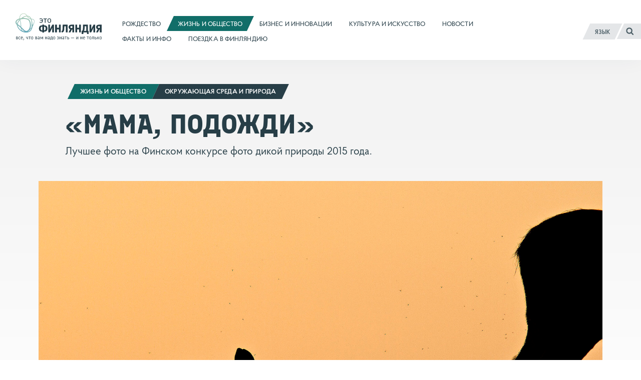

--- FILE ---
content_type: text/html; charset=UTF-8
request_url: https://finland.fi/ru/zhizn-i-obshhestvo/mama-podozhdi/
body_size: 14146
content:
<!DOCTYPE html>
<!--[if (lte IE 8)&!(IEMobile)]><html lang="ru-RU" class="no-js lt-ie9"><![endif]-->
<!--[if gt IE 8]><!--><html lang="ru-RU" class="no-js"><!--<![endif]-->
<head>
  <meta charset="UTF-8">
  <meta name="viewport" content="width=device-width, initial-scale=1">
  <link rel="profile" href="http://gmpg.org/xfn/11">
  <script>
    if(navigator.platform.indexOf('Win') > -1){document.getElementsByTagName('html')[0].className+=' win'}if(navigator.userAgent.indexOf("MSIE") != -1){document.getElementsByTagName('html')[0].className+=' ie'}
    if(document.documentElement.lang=='ru-RU' || document.documentElement.lang=='zh-CN'){document.getElementsByTagName('html')[0].className+=' win'}
  </script>
  <link rel="shortcut icon" href="https://finland.fi/wp-content/themes/thisisfinland/favicon.ico"/>
    <!-- cookiebot script start -->
  <script id="Cookiebot" src="https://consent.cookiebot.com/uc.js"
          data-culture="ru"
          data-cbid="c101ed35-c9d9-4ec7-bb95-4887f06fa66b"
          data-blockingmode="auto" type="text/javascript"></script>
  <!-- cookiebot script end -->
  <meta name='robots' content='index, follow, max-image-preview:large, max-snippet:-1, max-video-preview:-1' />
	<style>img:is([sizes="auto" i], [sizes^="auto," i]) { contain-intrinsic-size: 3000px 1500px }</style>
	<link rel="alternate" href="https://finland.fi/life-society/mother-wait/" hreflang="en" />
<link rel="alternate" href="https://finland.fi/zh/shenghuoyushehui/mamadengdengwo/" hreflang="zh" />
<link rel="alternate" href="https://finland.fi/de/leben-amp-gesellschaft/mama-warte/" hreflang="de" />
<link rel="alternate" href="https://finland.fi/es/vida-y-sociedad/espera-de-la-madre/" hreflang="es" />
<link rel="alternate" href="https://finland.fi/fr/vie-amp-societe/lattente-maternelle/" hreflang="fr" />
<link rel="alternate" href="https://finland.fi/ru/zhizn-i-obshhestvo/mama-podozhdi/" hreflang="ru" />

	<!-- This site is optimized with the Yoast SEO plugin v26.7 - https://yoast.com/wordpress/plugins/seo/ -->
	<title>«Мама, подожди» - Это Финляндия</title>
	<link rel="canonical" href="https://finland.fi/ru/zhizn-i-obshhestvo/mama-podozhdi/" />
	<meta property="og:locale" content="ru_RU" />
	<meta property="og:locale:alternate" content="en_US" />
	<meta property="og:locale:alternate" content="zh_CN" />
	<meta property="og:locale:alternate" content="de_DE" />
	<meta property="og:locale:alternate" content="es_ES" />
	<meta property="og:locale:alternate" content="fr_FR" />
	<meta property="og:type" content="article" />
	<meta property="og:title" content="«Мама, подожди» - Это Финляндия" />
	<meta property="og:description" content="Лучшее фото на Финском конкурсе фото дикой природы 2015 года." />
	<meta property="og:url" content="https://finland.fi/ru/zhizn-i-obshhestvo/mama-podozhdi/" />
	<meta property="og:site_name" content="Это Финляндия" />
	<meta property="article:published_time" content="2016-06-06T11:36:25+00:00" />
	<meta property="article:modified_time" content="2016-06-10T08:16:00+00:00" />
	<meta property="og:image" content="https://finland.fi/wp-content/uploads/2016/01/Hirvi-luontokuva.jpg" />
	<meta property="og:image:width" content="1800" />
	<meta property="og:image:height" content="1021" />
	<meta property="og:image:type" content="image/jpeg" />
	<meta name="author" content="aucor" />
	<meta name="twitter:card" content="summary_large_image" />
	<script type="application/ld+json" class="yoast-schema-graph">{"@context":"https://schema.org","@graph":[{"@type":"Article","@id":"https://finland.fi/ru/zhizn-i-obshhestvo/mama-podozhdi/#article","isPartOf":{"@id":"https://finland.fi/ru/zhizn-i-obshhestvo/mama-podozhdi/"},"author":{"name":"aucor","@id":"https://finland.fi/ru/#/schema/person/6511c4cd58e39e2ae2005cd2cab0fa38"},"headline":"«Мама, подожди»","datePublished":"2016-06-06T11:36:25+00:00","dateModified":"2016-06-10T08:16:00+00:00","mainEntityOfPage":{"@id":"https://finland.fi/ru/zhizn-i-obshhestvo/mama-podozhdi/"},"wordCount":146,"image":{"@id":"https://finland.fi/ru/zhizn-i-obshhestvo/mama-podozhdi/#primaryimage"},"thumbnailUrl":"https://finland.fi/wp-content/uploads/2016/01/Hirvi-luontokuva.jpg","keywords":["журнал «Это Финляндия»","изобразительное искусство","искусство","окружающая среда и природа","природа"],"articleSection":["Жизнь и общество"],"inLanguage":"ru-RU"},{"@type":"WebPage","@id":"https://finland.fi/ru/zhizn-i-obshhestvo/mama-podozhdi/","url":"https://finland.fi/ru/zhizn-i-obshhestvo/mama-podozhdi/","name":"«Мама, подожди» - Это Финляндия","isPartOf":{"@id":"https://finland.fi/ru/#website"},"primaryImageOfPage":{"@id":"https://finland.fi/ru/zhizn-i-obshhestvo/mama-podozhdi/#primaryimage"},"image":{"@id":"https://finland.fi/ru/zhizn-i-obshhestvo/mama-podozhdi/#primaryimage"},"thumbnailUrl":"https://finland.fi/wp-content/uploads/2016/01/Hirvi-luontokuva.jpg","datePublished":"2016-06-06T11:36:25+00:00","dateModified":"2016-06-10T08:16:00+00:00","breadcrumb":{"@id":"https://finland.fi/ru/zhizn-i-obshhestvo/mama-podozhdi/#breadcrumb"},"inLanguage":"ru-RU","potentialAction":[{"@type":"ReadAction","target":["https://finland.fi/ru/zhizn-i-obshhestvo/mama-podozhdi/"]}]},{"@type":"ImageObject","inLanguage":"ru-RU","@id":"https://finland.fi/ru/zhizn-i-obshhestvo/mama-podozhdi/#primaryimage","url":"https://finland.fi/wp-content/uploads/2016/01/Hirvi-luontokuva.jpg","contentUrl":"https://finland.fi/wp-content/uploads/2016/01/Hirvi-luontokuva.jpg","width":1800,"height":1021,"caption":"Я каждый год фотографирую лосей в начале лета."},{"@type":"BreadcrumbList","@id":"https://finland.fi/ru/zhizn-i-obshhestvo/mama-podozhdi/#breadcrumb","itemListElement":[{"@type":"ListItem","position":1,"name":"Home","item":"https://finland.fi/ru/"},{"@type":"ListItem","position":2,"name":"«Мама, подожди»"}]},{"@type":"WebSite","@id":"https://finland.fi/ru/#website","url":"https://finland.fi/ru/","name":"Это Финляндия","description":"все, что вам надо знать – и не только","potentialAction":[{"@type":"SearchAction","target":{"@type":"EntryPoint","urlTemplate":"https://finland.fi/ru/?s={search_term_string}"},"query-input":{"@type":"PropertyValueSpecification","valueRequired":true,"valueName":"search_term_string"}}],"inLanguage":"ru-RU"}]}</script>
	<!-- / Yoast SEO plugin. -->


<link rel='dns-prefetch' href='//cloud.webtype.com' />
		<!-- This site uses the Google Analytics by MonsterInsights plugin v9.11.1 - Using Analytics tracking - https://www.monsterinsights.com/ -->
		<!-- Note: MonsterInsights is not currently configured on this site. The site owner needs to authenticate with Google Analytics in the MonsterInsights settings panel. -->
					<!-- No tracking code set -->
				<!-- / Google Analytics by MonsterInsights -->
		<style id='safe-svg-svg-icon-style-inline-css' type='text/css'>
.safe-svg-cover{text-align:center}.safe-svg-cover .safe-svg-inside{display:inline-block;max-width:100%}.safe-svg-cover svg{fill:currentColor;height:100%;max-height:100%;max-width:100%;width:100%}

</style>
<link rel='stylesheet' id='thisisfinland_antennacss-css' href='//cloud.webtype.com/css/04b8eaaa-d1f6-465e-82d6-dd46321a5c73.css' type='text/css' media='all' />
<link rel='stylesheet' id='thisisfinland_webfonts_ru-css' href='https://finland.fi/wp-content/themes/thisisfinland/dist/styles/webfonts-ru.css?ver=8f112a623d390cbdade8ab267329f263' type='text/css' media='all' />
<link rel='stylesheet' id='thisisfinland_css-css' href='https://finland.fi/wp-content/themes/thisisfinland/dist/styles/main.css?ver=8f112a623d390cbdade8ab267329f263' type='text/css' media='all' />
<link rel='stylesheet' id='thisisfinland_slick-css' href='https://finland.fi/wp-content/themes/thisisfinland/dist/libraries/slick/slick.css?ver=8f112a623d390cbdade8ab267329f263' type='text/css' media='all' />
<link rel='stylesheet' id='thisisfinland_slick_theme-css' href='https://finland.fi/wp-content/themes/thisisfinland/dist/libraries/slick/slick-theme.css?ver=8f112a623d390cbdade8ab267329f263' type='text/css' media='all' />
<script src="https://finland.fi/wp-content/themes/thisisfinland/dist/scripts/modernizr.js" id="modernizr-js"></script>
<script src="https://finland.fi/wp-includes/js/jquery/jquery.min.js?ver=4dc7015f86f24cc834e0c712bbc8f4b2" id="jquery-core-js"></script>
<script src="https://finland.fi/wp-includes/js/jquery/jquery-migrate.min.js?ver=e193ba3e8e241320bfad7e18916ce4c5" id="jquery-migrate-js"></script>
<script src="https://finland.fi/wp-content/themes/thisisfinland/dist/libraries/slick/slick.min.js" id="slick-js"></script>
<link rel='shortlink' href='https://finland.fi/?p=31313' />
    <script>
    window.dataLayer = window.dataLayer || [];
    window.dataLayer.push({
        'valu_wpgtm_siteID': 1,
        'valu_wpgtm_mode' : 'production'
    });

        </script>

		<script
		data-cookieconsent="preferences, statistics, marketing"type="text/plain"	>
		(function(w,d,s,l,i){w[l]=w[l]||[];w[l].push({'gtm.start':
            new Date().getTime(),event:'gtm.js'});var f=d.getElementsByTagName(s)[0],
        j=d.createElement(s),dl=l!='dataLayer'?'&l='+l:'';j.async=true;j.src=
        'https://www.googletagmanager.com/gtm.js?id='+i+dl;f.parentNode.insertBefore(j,f);
    })(window,document,'script','dataLayer','GTM-T4WZBBV');
    </script>
	  <!-- Confirmit Digital Feedback Program -->
  <script type="text/plain" data-cookieconsent="marketing">(function(w,d,s,i){o=d.createElement('script'), m=d.getElementsByTagName('script')[0]; o.async=1; o.src=s; o.id=i; m.parentNode.insertBefore(o,m)})(window, document, 'https://digitalfeedback.euro.confirmit.com/api/digitalfeedback/loader?programKey=WHMwzO', 'cf-program-WHMwzO')</script>
  <!-- End Confirmit Digital Feedback Program -->
  <meta name="upkeep-monitor-uuid" content="09a9dffa-20a1-491b-a305-440499c510df" />
  <!--[if (gte IE 6)&(lte IE 8)]>
    <script type="text/javascript" src="https://cdnjs.cloudflare.com/ajax/libs/html5shiv/3.7.3/html5shiv-printshiv.js"></script>
  <![endif]-->
</head>
<body class="wp-singular post-template-default single single-post postid-31313 single-format-standard wp-theme-thisisfinland language-ru cat-945 header-light">
<div class="overlay js-lang-menu lang-menu">
  
  <div class="lang-menu__nav" role="dialog">
    <button class="lang-menu__close js-toggle-lang">
      <span class="screen-reader-text">Закрыть</span>
      <span class="close-x"></span>
    </button>
    <div class="lang-menu__nav__inner">
      <ul class="lang-menu__items">
        	<li class="lang-item lang-item-2 lang-item-en lang-item-first"><a lang="en-US" hreflang="en-US" href="https://finland.fi/life-society/mother-wait/">English</a></li>
	<li class="lang-item lang-item-5 lang-item-zh"><a lang="zh-CN" hreflang="zh-CN" href="https://finland.fi/zh/shenghuoyushehui/mamadengdengwo/">中文</a></li>
	<li class="lang-item lang-item-9 lang-item-de"><a lang="de-DE" hreflang="de-DE" href="https://finland.fi/de/leben-amp-gesellschaft/mama-warte/">Deutsch</a></li>
	<li class="lang-item lang-item-13 lang-item-es"><a lang="es-ES" hreflang="es-ES" href="https://finland.fi/es/vida-y-sociedad/espera-de-la-madre/">Español</a></li>
	<li class="lang-item lang-item-17 lang-item-fr"><a lang="fr-FR" hreflang="fr-FR" href="https://finland.fi/fr/vie-amp-societe/lattente-maternelle/">Français</a></li>
	<li class="lang-item lang-item-21 lang-item-pt no-translation"><a lang="pt-PT" hreflang="pt-PT" href="https://finland.fi/pt/">Português</a></li>
	<li class="lang-item lang-item-25 lang-item-ru current-lang"><a lang="ru-RU" hreflang="ru-RU" href="https://finland.fi/ru/zhizn-i-obshhestvo/mama-podozhdi/" aria-current="true">Русский</a></li>
	<li class="lang-item lang-item-3779 lang-item-ar no-translation"><a lang="ar" hreflang="ar" href="https://finland.fi/ar/">العربية</a></li>
	<li class="lang-item lang-item-4639 lang-item-ja no-translation"><a lang="ja" hreflang="ja" href="https://finland.fi/ja/">日本語</a></li>
	<li class="lang-item lang-item-5553 lang-item-sme no-translation"><a lang="sme" hreflang="sme" href="https://finland.fi/sme/">Sámi</a></li>
      </ul>
    </div>
  </div>
  <div class="lang-menu__overlay" data-a11y-dialog-hide tabindex="-1"></div>


</div>
<div class="overlay js-mobile-menu mobile-menu">
  
<div class="mobile-menu__nav" role="dialog">
  <button class="mobile-menu__close js-toggle-menu">
    Закрыть  </button>
  <div class="mobile-menu__nav__inner">
    
<div class="widget-area widget-area-mobile-main" id="sidebar-mobile-main">
  <div class="widget-area-inner">
    <div id="thisisfinland_simplenav_primary_widget-3" class="widget-odd widget-first widget-1 widget widget_thisisfinland_simplenav_primary_widget">		<nav class="primary-menu simplenav-widget">
						<div class="menu-navigation-ru-container"><ul id="primary-menu" class="menu"><li id="menu-item-97826" class="menu-item menu-item-type-taxonomy menu-item-object-category menu-item-97826"><a href="https://finland.fi/ru/category/rozhdestvo/"><span>Рождество</span></a></li>
<li id="menu-item-20963" class="menu-item menu-item-type-taxonomy menu-item-object-category current-post-ancestor current-menu-parent current-post-parent menu-item-20963"><a href="https://finland.fi/ru/category/zhizn-i-obshhestvo/"><span>Жизнь и общество</span></a></li>
<li id="menu-item-20962" class="menu-item menu-item-type-taxonomy menu-item-object-category menu-item-20962"><a href="https://finland.fi/ru/category/biznes-i-innovatsii/"><span>Бизнес и инновации</span></a></li>
<li id="menu-item-20964" class="menu-item menu-item-type-taxonomy menu-item-object-category menu-item-20964"><a href="https://finland.fi/ru/category/kultura-i-iskusstvo/"><span>Культура и искусство</span></a></li>
<li id="menu-item-20961" class="menu-item menu-item-type-post_type menu-item-object-page menu-item-20961"><a href="https://finland.fi/ru/novosti/"><span>Новости</span></a></li>
<li id="menu-item-20966" class="menu-item menu-item-type-taxonomy menu-item-object-category menu-item-20966"><a href="https://finland.fi/ru/category/fakty-i-info/"><span>Факты и инфо</span></a></li>
<li id="menu-item-20965" class="menu-item menu-item-type-taxonomy menu-item-object-category menu-item-20965"><a href="https://finland.fi/ru/category/poezdka-v-finlyandiyu/"><span>Поездка в Финляндию</span></a></li>
</ul></div>		</nav>
		</div><div id="tag_cloud-3" class="widget-even widget-2 widget widget_tag_cloud"><p class="widget-title">Tags</p><div class="tagcloud"><a href="https://finland.fi/ru/tag/muzei/" class="tag-cloud-link tag-link-1008 tag-link-position-1" style="font-size: 9.3548387096774pt;" aria-label="Музеи (27 элементов)">Музеи</a>
<a href="https://finland.fi/ru/tag/semya/" class="tag-cloud-link tag-link-1290 tag-link-position-2" style="font-size: 10.559139784946pt;" aria-label="Семья (33 элемента)">Семья</a>
<a href="https://finland.fi/ru/tag/helsinki-ru/" class="tag-cloud-link tag-link-6856 tag-link-position-3" style="font-size: 10.258064516129pt;" aria-label="Хельсинки (31 элемент)">Хельсинки</a>
<a href="https://finland.fi/ru/tag/arktika/" class="tag-cloud-link tag-link-794 tag-link-position-4" style="font-size: 11.462365591398pt;" aria-label="арктика (38 элементов)">арктика</a>
<a href="https://finland.fi/ru/tag/arhitektura/" class="tag-cloud-link tag-link-1005 tag-link-position-5" style="font-size: 10.559139784946pt;" aria-label="архитектура (33 элемента)">архитектура</a>
<a href="https://finland.fi/ru/tag/biznes/" class="tag-cloud-link tag-link-534 tag-link-position-6" style="font-size: 16.58064516129pt;" aria-label="бизнес (84 элемента)">бизнес</a>
<a href="https://finland.fi/ru/tag/video-ru/" class="tag-cloud-link tag-link-1719 tag-link-position-7" style="font-size: 9.505376344086pt;" aria-label="видео (28 элементов)">видео</a>
<a href="https://finland.fi/ru/tag/gorod/" class="tag-cloud-link tag-link-2856 tag-link-position-8" style="font-size: 9.3548387096774pt;" aria-label="город (27 элементов)">город</a>
<a href="https://finland.fi/ru/tag/dizajn/" class="tag-cloud-link tag-link-1917 tag-link-position-9" style="font-size: 13.41935483871pt;" aria-label="дизайн (52 элемента)">дизайн</a>
<a href="https://finland.fi/ru/tag/dosug-ru/" class="tag-cloud-link tag-link-2224 tag-link-position-10" style="font-size: 13.268817204301pt;" aria-label="досуг (50 элементов)">досуг</a>
<a href="https://finland.fi/ru/tag/eda/" class="tag-cloud-link tag-link-1188 tag-link-position-11" style="font-size: 13.870967741935pt;" aria-label="еда (55 элементов)">еда</a>
<a href="https://finland.fi/ru/tag/zhurnal-eto-finlyandiya/" class="tag-cloud-link tag-link-3767 tag-link-position-12" style="font-size: 16.129032258065pt;" aria-label="журнал «Это Финляндия» (79 элементов)">журнал «Это Финляндия»</a>
<a href="https://finland.fi/ru/tag/zdorove/" class="tag-cloud-link tag-link-2790 tag-link-position-13" style="font-size: 9.9569892473118pt;" aria-label="здоровье (30 элементов)">здоровье</a>
<a href="https://finland.fi/ru/tag/zozh/" class="tag-cloud-link tag-link-763 tag-link-position-14" style="font-size: 14.774193548387pt;" aria-label="зож (64 элемента)">зож</a>
<a href="https://finland.fi/ru/tag/izobrazitelnoe-iskusstvo/" class="tag-cloud-link tag-link-1998 tag-link-position-15" style="font-size: 12.967741935484pt;" aria-label="изобразительное искусство (48 элементов)">изобразительное искусство</a>
<a href="https://finland.fi/ru/tag/innovatsii/" class="tag-cloud-link tag-link-846 tag-link-position-16" style="font-size: 17.333333333333pt;" aria-label="инновации (95 элементов)">инновации</a>
<a href="https://finland.fi/ru/tag/iskusstvo/" class="tag-cloud-link tag-link-1358 tag-link-position-17" style="font-size: 17.784946236559pt;" aria-label="искусство (101 элемент)">искусство</a>
<a href="https://finland.fi/ru/tag/istoriya/" class="tag-cloud-link tag-link-1416 tag-link-position-18" style="font-size: 13.268817204301pt;" aria-label="история (50 элементов)">история</a>
<a href="https://finland.fi/ru/tag/kino/" class="tag-cloud-link tag-link-1976 tag-link-position-19" style="font-size: 10.258064516129pt;" aria-label="кино (31 элемент)">кино</a>
<a href="https://finland.fi/ru/tag/klimat/" class="tag-cloud-link tag-link-2057 tag-link-position-20" style="font-size: 11.311827956989pt;" aria-label="климат (37 элементов)">климат</a>
<a href="https://finland.fi/ru/tag/kultura/" class="tag-cloud-link tag-link-2029 tag-link-position-21" style="font-size: 17.032258064516pt;" aria-label="культура (91 элемент)">культура</a>
<a href="https://finland.fi/ru/tag/kuhnya/" class="tag-cloud-link tag-link-1316 tag-link-position-22" style="font-size: 15.075268817204pt;" aria-label="кухня (66 элементов)">кухня</a>
<a href="https://finland.fi/ru/tag/literature-ru/" class="tag-cloud-link tag-link-1239 tag-link-position-23" style="font-size: 11.763440860215pt;" aria-label="литература (40 элементов)">литература</a>
<a href="https://finland.fi/ru/tag/fashion-ru/" class="tag-cloud-link tag-link-1949 tag-link-position-24" style="font-size: 8pt;" aria-label="мода (22 элемента)">мода</a>
<a href="https://finland.fi/ru/tag/muzyka/" class="tag-cloud-link tag-link-1729 tag-link-position-25" style="font-size: 15.978494623656pt;" aria-label="музыка (77 элементов)">музыка</a>
<a href="https://finland.fi/ru/tag/nauka/" class="tag-cloud-link tag-link-809 tag-link-position-26" style="font-size: 12.365591397849pt;" aria-label="наука (44 элемента)">наука</a>
<a href="https://finland.fi/ru/tag/obrazovanie/" class="tag-cloud-link tag-link-1070 tag-link-position-27" style="font-size: 18.989247311828pt;" aria-label="образование (121 элемент)">образование</a>
<a href="https://finland.fi/ru/tag/obshhestvo/" class="tag-cloud-link tag-link-1067 tag-link-position-28" style="font-size: 22pt;" aria-label="общество (194 элемента)">общество</a>
<a href="https://finland.fi/ru/tag/okruzhayushhaya-sreda-i-priroda/" class="tag-cloud-link tag-link-653 tag-link-position-29" style="font-size: 18.838709677419pt;" aria-label="окружающая среда и природа (118 элементов)">окружающая среда и природа</a>
<a href="https://finland.fi/ru/tag/politika/" class="tag-cloud-link tag-link-1412 tag-link-position-30" style="font-size: 13.569892473118pt;" aria-label="политика (53 элемента)">политика</a>
<a href="https://finland.fi/ru/tag/predprinimateli/" class="tag-cloud-link tag-link-707 tag-link-position-31" style="font-size: 9.8064516129032pt;" aria-label="предприниматели (29 элементов)">предприниматели</a>
<a href="https://finland.fi/ru/tag/priroda/" class="tag-cloud-link tag-link-948 tag-link-position-32" style="font-size: 18.236559139785pt;" aria-label="природа (109 элементов)">природа</a>
<a href="https://finland.fi/ru/tag/puteshestviya/" class="tag-cloud-link tag-link-602 tag-link-position-33" style="font-size: 17.935483870968pt;" aria-label="путешествия (104 элемента)">путешествия</a>
<a href="https://finland.fi/ru/tag/rabota/" class="tag-cloud-link tag-link-495 tag-link-position-34" style="font-size: 10.258064516129pt;" aria-label="работа (31 элемент)">работа</a>
<a href="https://finland.fi/ru/tag/razvlecheniya/" class="tag-cloud-link tag-link-1048 tag-link-position-35" style="font-size: 14.623655913978pt;" aria-label="развлечения (62 элемента)">развлечения</a>
<a href="https://finland.fi/ru/tag/slajd-shou/" class="tag-cloud-link tag-link-1680 tag-link-position-36" style="font-size: 11.763440860215pt;" aria-label="слайд-шоу (40 элементов)">слайд-шоу</a>
<a href="https://finland.fi/ru/tag/sports-ru/" class="tag-cloud-link tag-link-605 tag-link-position-37" style="font-size: 15.52688172043pt;" aria-label="спорт (72 элемента)">спорт</a>
<a href="https://finland.fi/ru/tag/stil-zhizni/" class="tag-cloud-link tag-link-957 tag-link-position-38" style="font-size: 17.032258064516pt;" aria-label="стиль жизни (90 элементов)">стиль жизни</a>
<a href="https://finland.fi/ru/tag/tehnologii/" class="tag-cloud-link tag-link-736 tag-link-position-39" style="font-size: 16.129032258065pt;" aria-label="технологии (78 элементов)">технологии</a>
<a href="https://finland.fi/ru/tag/ustojchivoe-razvitie/" class="tag-cloud-link tag-link-684 tag-link-position-40" style="font-size: 12.516129032258pt;" aria-label="устойчивое развитие (45 элементов)">устойчивое развитие</a>
<a href="https://finland.fi/ru/tag/festivali/" class="tag-cloud-link tag-link-1683 tag-link-position-41" style="font-size: 12.967741935484pt;" aria-label="фестивали (48 элементов)">фестивали</a>
<a href="https://finland.fi/ru/tag/finlyandiya/" class="tag-cloud-link tag-link-711 tag-link-position-42" style="font-size: 16.881720430108pt;" aria-label="финляндия (88 элементов)">финляндия</a>
<a href="https://finland.fi/ru/tag/finskost/" class="tag-cloud-link tag-link-713 tag-link-position-43" style="font-size: 22pt;" aria-label="финскость (192 элемента)">финскость</a>
<a href="https://finland.fi/ru/tag/ekonomika/" class="tag-cloud-link tag-link-532 tag-link-position-44" style="font-size: 10.408602150538pt;" aria-label="экономика (32 элемента)">экономика</a>
<a href="https://finland.fi/ru/tag/yazyk/" class="tag-cloud-link tag-link-607 tag-link-position-45" style="font-size: 14.322580645161pt;" aria-label="язык (59 элементов)">язык</a></div>
</div><div id="thisisfinland_simplenav_pages_widget-2" class="widget-odd widget-last widget-3 widget widget_thisisfinland_simplenav_pages_widget">		<nav class="pages-menu simplenav-widget">
							<h3 class="widget-title">Pages</h3>
						<div class="menu-pages-ru-container"><ul id="pages-menu" class="menu"><li id="menu-item-26824" class="menu-item menu-item-type-post_type menu-item-object-page menu-item-26824"><a href="https://finland.fi/ru/faq-2/"><span>FAQ (часто задаваемые вопросы)</span></a></li>
<li id="menu-item-26825" class="menu-item menu-item-type-post_type menu-item-object-page menu-item-26825"><a href="https://finland.fi/ru/kontakty/"><span>Контакты</span></a></li>
<li id="menu-item-26828" class="menu-item menu-item-type-post_type menu-item-object-page menu-item-26828"><a href="https://finland.fi/ru/o-nas/"><span>О нас</span></a></li>
<li id="menu-item-77357" class="menu-item menu-item-type-post_type menu-item-object-page menu-item-77357"><a href="https://finland.fi/ru/zayavlenie-o-dostupnosti-tsifrovogo-kontenta/"><span>Заявление о доступности цифрового контента</span></a></li>
<li id="menu-item-97073" class="menu-item menu-item-type-post_type menu-item-object-page menu-item-97073"><a href="https://finland.fi/ru/uznajte-bolshe-o-kuki-fajlah-na-sajte-eto-finlyandiya/"><span>Узнайте больше о куки-файлах на сайте «Это Финляндия»</span></a></li>
</ul></div>		</nav>
		</div>  </div>
</div>
  </div>
</div>
<div class="mobile-menu__overlay" data-a11y-dialog-hide tabindex="-1"></div>
</div>
<div id="page" class="hfeed site js-page">
<a class="skip-to-content screen-reader-text" href="#content">Перейти к содержимому</a>
<div class="overlay-search"></div>
  <header id="masthead" class="site-header" role="banner">
    <div class="site-header-inner">
      <div class="site-branding">
        <span class="site-title">
          <a href="https://finland.fi/ru/" rel="home">
            <span class="screen-reader-text">
                            <span >Это Финляндия</span> – Домашняя страница            </span>
          </a>
        </span>
      </div> <!-- .site-branding -->
      
<div class="widget-area widget-area-header" id="sidebar-header">
  <div class="widget-area-inner">
    <div id="thisisfinland_simplenav_primary_widget-4" class="widget-odd widget-last widget-first widget-1 widget widget_thisisfinland_simplenav_primary_widget">		<nav class="primary-menu simplenav-widget">
						<div class="menu-navigation-ru-container"><ul id="primary-menu" class="menu"><li class="menu-item menu-item-type-taxonomy menu-item-object-category menu-item-97826"><a href="https://finland.fi/ru/category/rozhdestvo/"><span>Рождество</span></a></li>
<li class="menu-item menu-item-type-taxonomy menu-item-object-category current-post-ancestor current-menu-parent current-post-parent menu-item-20963"><a href="https://finland.fi/ru/category/zhizn-i-obshhestvo/"><span>Жизнь и общество</span></a></li>
<li class="menu-item menu-item-type-taxonomy menu-item-object-category menu-item-20962"><a href="https://finland.fi/ru/category/biznes-i-innovatsii/"><span>Бизнес и инновации</span></a></li>
<li class="menu-item menu-item-type-taxonomy menu-item-object-category menu-item-20964"><a href="https://finland.fi/ru/category/kultura-i-iskusstvo/"><span>Культура и искусство</span></a></li>
<li class="menu-item menu-item-type-post_type menu-item-object-page menu-item-20961"><a href="https://finland.fi/ru/novosti/"><span>Новости</span></a></li>
<li class="menu-item menu-item-type-taxonomy menu-item-object-category menu-item-20966"><a href="https://finland.fi/ru/category/fakty-i-info/"><span>Факты и инфо</span></a></li>
<li class="menu-item menu-item-type-taxonomy menu-item-object-category menu-item-20965"><a href="https://finland.fi/ru/category/poezdka-v-finlyandiyu/"><span>Поездка в Финляндию</span></a></li>
</ul></div>		</nav>
		</div>  </div>
</div>
      <div class="navigation-toggles">
        <div class="navigation-toggles-inner">
                    <button aria-label="Русский" aria-expanded="false" class="toggle-lang js-toggle-lang">
            <!-- <span class="screen-reader-text" lang="en-US">Language</span> -->
            <!-- <span class="language-string" aria-hidden="true" lang="en-US">Language</span> -->
            <span class="language-string">Язык</span>
            <!-- <span class="lang-string" aria-hidden="true" lang="en-US">Lang</span> -->
          </button>
          <a class="toggle-search" href="https://finland.fi/ru/?s"><span><span class="screen-reader-text">Поиск</span></span></a>
        </div>
      </div>
      <div class="mobile-navigation-toggles">
        <a class="toggle-search" href="https://finland.fi/ru/?s"><span><span class="screen-reader-text">Поиск</span></span></a>
        <button aria-expanded="false" class="toggle-lang js-toggle-lang">Язык</button>
        <button aria-expanded="false" class="toggle-menu js-toggle-menu">Меню</button>
      </div>
    </div>
    <div id="mobile-navigation" class="mobile-navigation">
            <span  class="site-description">все, что вам надо знать – и не только</span>
    </div> <!-- #mobile-navigation -->
  </header> <!-- #masthead -->
  <div id="content" class="site-content">
  <div class="content-curtain"></div>
  <main id="main" class="site-main" role="main">
    <article id="post-31313" class="content-article cat-945  post-31313 post type-post status-publish format-standard has-post-thumbnail hentry category-zhizn-i-obshhestvo tag-zhurnal-eto-finlyandiya tag-izobrazitelnoe-iskusstvo tag-iskusstvo tag-okruzhayushhaya-sreda-i-priroda tag-priroda">
            <style>
        .header-overlay__sizer::before,
        .header-overlay__sizer:before {
          padding-bottom: 62.5%;
        }
        .header-overlay {
          background-image: url('https://finland.fi/wp-content/uploads/2016/01/Hirvi-luontokuva-1200x681.jpg');
        }
        @media
        only screen and (min-width: 1250px) ,
        only screen and (-webkit-min-device-pixel-ratio: 2)      and (min-width: 800px),
        only screen and (   min--moz-device-pixel-ratio: 2)      and (min-width: 800px),
        only screen and (     -o-min-device-pixel-ratio: 2/1)    and (min-width: 800px),
        only screen and (        min-device-pixel-ratio: 2)      and (min-width: 800px),
        only screen and (                min-resolution: 192dpi) and (min-width: 800px),
        only screen and (                min-resolution: 2dppx)  and (min-width: 800px) {
          .header-overlay {
            background-image: url('https://finland.fi/wp-content/uploads/2016/01/Hirvi-luontokuva-1800x1021.jpg');
          }
        }
      </style>
      <div class="entry-headlines entry-headlines--image">
        <div class="entry-meta topic-and-tag big">
          <a href="https://finland.fi/ru/category/zhizn-i-obshhestvo/" class="entry-category cat-link"><span>Жизнь и общество<span></a><a href="https://finland.fi/ru/tag/okruzhayushhaya-sreda-i-priroda/" class="entry-category supertag-link"><span>окружающая среда и природа</span></a>        </div><!-- .entry-meta -->
                <div class="entry-title-container">
                    <h1 class="entry-title entry-title--length-short">«Мама, подожди»</h1>        </div>
        <div class="entry-excerpt"><p>Лучшее фото на Финском конкурсе фото дикой природы 2015 года.</p>
</div>
      </div>
              <header class="entry-header header-overlay no-raster" style="background-position: 50% 50%;">
          <!-- <div class="entry-header-inner-wrap">
            <div class="entry-header-inner">
              <div class="entry-header-content">
              </div>
              <div class="entry-header-bottom-sizer"></div>
            </div>
          </div> -->
          <div class="header-overlay__sizer"></div>
        </header><!-- .entry-header -->
      

      <div id="site-content-wrap">
        <div class="featured-captions"><div class="featured-captions-inner"><p>Я каждый год фотографирую лосей в начале лета.</p><span>Фото: Антти Лейнонен</span></div></div>        <div class="site-content-inner">
          <div class="entry-inner-wrap">
            <div class="entry-inner">
              <div class="entry-content" id="entry-content">
                <p>«Я словил этот момент в 4 утра. Я каждый год фотографирую лосей в начале лета, и эти двое появились возле моего маленького укрытия, в котором я прячусь, когда фотографирую.</p>
<p>Неподалеку самка родила детеныша, но вскоре после этого они ушли оттуда, чтобы провести лето в другом месте», — объясняет <strong>Антти Лейнонен</strong>, который сделал этот прекрасный снимок в Кухмо, рядом с российской границей.</p>
<p>Фото оказалось настолько завораживающим, что было признано лучшим на Финском конкурсе фото дикой природы 2015 года. Лейнонен уже в третий раз удостоился этой высокой награды.</p>
<p>Лейнонен бродит со своей камерой по лесам Финляндии с 1974 года. Чаще всего он фотографирует птиц и крупных млекопитающих, таких как бурые медведи, росомахи и дикие северные олени. Среди самых известных его работ есть фото росомах, которые были опубликованы в National Geographic.</p>
<p>«В последнее время сконцентрировался на диких северных оленях и готовлюсь к выставке на эту тему в 2017 году».</p>
<p>Текст: Маарит Ниемеля</p>
                                              </div><!-- .entry-content -->

              <footer class="entry-footer">
                <div class="tags-links entry-tags"><h3 class="screen-reader-text">Тэги</h3> <span><a href="https://finland.fi/ru/tag/zhurnal-eto-finlyandiya/" rel="tag">журнал «Это Финляндия»</a><a href="https://finland.fi/ru/tag/izobrazitelnoe-iskusstvo/" rel="tag">изобразительное искусство</a><a href="https://finland.fi/ru/tag/iskusstvo/" rel="tag">искусство</a><a href="https://finland.fi/ru/tag/okruzhayushhaya-sreda-i-priroda/" rel="tag">окружающая среда и природа</a><a href="https://finland.fi/ru/tag/priroda/" rel="tag">природа</a></span> </div>  <div class="share-buttons" data-href="https://finland.fi/ru/zhizn-i-obshhestvo/mama-podozhdi/">
    <a href="https://www.facebook.com/sharer/sharer.php?u=https://finland.fi/ru/zhizn-i-obshhestvo/mama-podozhdi/" target="_blank" class="share-button share-facebook">
      <span class="icon-facebook"></span>
              <span class="screen-reader-text">Нажмите, чтобы поделиться в Facebook</span>
          </a>
    <a href="http://twitter.com/share?text=«Мама, подожди»&url=https://finland.fi/ru/zhizn-i-obshhestvo/mama-podozhdi/" target="_blank" class="share-button share-twitter">
      <span class="icon-twitter"></span>
              <span class="screen-reader-text">Нажмите, чтобы поделиться в Twitter</span>
          </a>
    <a href="https://api.whatsapp.com/send?text=«Мама, подожди»%20-%20https://finland.fi/ru/zhizn-i-obshhestvo/mama-podozhdi/" target="_blank" class="share-button share-whatsapp">
      <span class="icon-whatsapp"></span>
              <span class="screen-reader-text">Нажмите, чтобы поделиться в Whatsapp</span>
          </a>
              <a href="https://vk.com/share.php?url=https://finland.fi/ru/zhizn-i-obshhestvo/mama-podozhdi/" target="_blank" class="share-button share-vk">
        <span class="icon-vk"></span>
                  <span class="screen-reader-text">Нажмите, чтобы поделиться в VK</span>
              </a>
      <a href="https://t.me/share/url?url=https://finland.fi/ru/zhizn-i-obshhestvo/mama-podozhdi/" target="_blank" class="share-button share-telegram">
        <span class="icon-telegram"></span>
                  <span class="screen-reader-text">Нажмите, чтобы поделиться в Telegram</span>
              </a>
          </div>
                </footer><!-- .entry-footer -->

                            
              
              
                            <section class="entry-links" role="complementary">
                <h3 class="subsection-title">Ссылки</h3>
                <ul>
                                  <li>
                    <a href="https://issuu.com/otavamedia_asiakasviestinta/docs/thisisfinland_2016_russian-edition" target="_blank">Журнал «Это Финляндия» 2016</a>
                  </li>
                                  <li>
                    <a href="http://www.anttileinonen.net" target="_blank">www.anttileinonen.net</a>
                  </li>
                                </ul>
              </section>
              
              
    <section class="relevanssi-related-posts">
        <h3 class="subsection-title">Похожие статьи</h3>
        <div class="posts-grid posts-grid-narrow">
            
<article id="post-109431" class="teaser-article cat-1914 post-109431 post type-post status-publish format-standard has-post-thumbnail hentry category-kultura-i-iskusstvo tag-dizajn tag-kino tag-kultura tag-literature-ru">
    <a class="teaser-article__link" href="https://finland.fi/ru/kultura-i-iskusstvo/finskaya-aktrisa-alma-pyoyusti-empatiya-pytlivost-uma-i-dialog-mezhdu-lyudmi-vselyayut-nadezhdu-na-luchshee/" rel="bookmark"><span class="screen-reader-text">Финская актриса Альма Пёюсти: эмпатия, пытливость ума и диалог между людьми вселяют надежду на лучшее</span></a>
  <div class="teaser-article__inner">
    <header class="entry-header">
            <div class="teaser-thumb" aria-hidden="true">
        <span class="teaser-stripe"></span>
        <span class="teaser-readmore-wrap">
        </span>
        <div class="teaser-thumb-inner">
          <img width="330" height="330" src="https://finland.fi/wp-content/uploads/2025/07/04-tif-poysti-1-by-mikael-niemi_web-330x330.jpg" class="attachment-featured_thumbnail size-featured_thumbnail wp-post-image" alt="Женщина, откинувшись на кресле с принтом в красно-белую полоску, задумчиво смотрит в камеру." decoding="async" srcset="https://finland.fi/wp-content/uploads/2025/07/04-tif-poysti-1-by-mikael-niemi_web-330x330.jpg 330w, https://finland.fi/wp-content/uploads/2025/07/04-tif-poysti-1-by-mikael-niemi_web-155x155.jpg 155w, https://finland.fi/wp-content/uploads/2025/07/04-tif-poysti-1-by-mikael-niemi_web-660x660.jpg 660w" sizes="(max-width: 330px) 100vw, 330px" />        </div>
      </div>
        
    </header><!-- .entry-header -->

    <div class="entry-content">
      <div class="entry-meta topic-and-tag">
        <a href="https://finland.fi/ru/category/kultura-i-iskusstvo/" class="entry-category cat-link"><span>Культура и искусство<span></a><a href="https://finland.fi/ru/tag/kino/" class="entry-category supertag-link"><span>кино</span></a>      </div><!-- .entry-meta -->
      <h2 class="entry-title">Финская актриса Альма Пёюсти: эмпатия, пытливость ума и диалог между людьми вселяют надежду на лучшее</h2>      <div class="excerpt-link">
              <p>Для удостоенной наградами актрисы Алмы Пёюсти культура — это сила, с которой нужно считаться. По ее мнению, в нашем поляризованном мире культура помогает людям понимать друг друга как минимум четырьмя способами. </p>
            </div>
      <footer class="entry-footer">
      <div class="tags-links"><span class="tags-label">Тэги</span><span class="tags-list"> <a href="https://finland.fi/ru/tag/dizajn/" rel="tag">дизайн</a><a href="https://finland.fi/ru/tag/kino/" rel="tag">кино</a><a href="https://finland.fi/ru/tag/kultura/" rel="tag">культура</a><a href="https://finland.fi/ru/tag/literature-ru/" rel="tag">литература</a></span></div>    </footer><!-- .entry-footer -->
    </div><!-- .entry-content -->
  </div> <!-- .teaser-article__inner -->
</article><!-- #post-## -->

<article id="post-114716" class="teaser-article cat-512 post-114716 post type-post status-publish format-standard has-post-thumbnail hentry category-biznes-i-innovatsii tag-biznes tag-innovatsii tag-predprinimateli tag-tehnologii">
    <a class="teaser-article__link" href="https://finland.fi/ru/biznes-i-innovatsii/ii-na-sluzhbe-ritejla-kak-finskij-startap-dobivaetsya-idealnogo-balansa-proizvodstva-i-sprosa/" rel="bookmark"><span class="screen-reader-text">ИИ на службе ритейла: как финский стартап добивается идеального баланса производства и спроса</span></a>
  <div class="teaser-article__inner">
    <header class="entry-header">
            <div class="teaser-thumb" aria-hidden="true">
        <span class="teaser-stripe"></span>
        <span class="teaser-readmore-wrap">
        </span>
        <div class="teaser-thumb-inner">
          <img width="330" height="330" src="https://finland.fi/wp-content/uploads/2025/12/2025-clair__2-330x330.jpg" class="attachment-featured_thumbnail size-featured_thumbnail wp-post-image" alt="Ээрика Саволайнен, улыбаясь, сидит в небольшой кабинке со стеклянными стенами, темной мебелью и мягким освещением." decoding="async" srcset="https://finland.fi/wp-content/uploads/2025/12/2025-clair__2-330x330.jpg 330w, https://finland.fi/wp-content/uploads/2025/12/2025-clair__2-155x155.jpg 155w, https://finland.fi/wp-content/uploads/2025/12/2025-clair__2-660x660.jpg 660w" sizes="(max-width: 330px) 100vw, 330px" />        </div>
      </div>
        
    </header><!-- .entry-header -->

    <div class="entry-content">
      <div class="entry-meta topic-and-tag">
        <a href="https://finland.fi/ru/category/biznes-i-innovatsii/" class="entry-category cat-link"><span>Бизнес и инновации<span></a><a href="https://finland.fi/ru/tag/tehnologii/" class="entry-category supertag-link"><span>технологии</span></a>      </div><!-- .entry-meta -->
      <h2 class="entry-title">ИИ на службе ритейла: как финский стартап добивается идеального баланса производства и спроса</h2>      <div class="excerpt-link">
              <p>Когда бывший руководитель международного форума стартапов Slush взялась за проблему перепроизводства в розничной торговле, появился Clair – финский стартап, который с помощью искусственного интеллекта помогает брендам точнее понимать реальные желания и потребности клиентов и тем самым производить ровно столько товаров, сколько действительно нужно.</p>
            </div>
      <footer class="entry-footer">
      <div class="tags-links"><span class="tags-label">Тэги</span><span class="tags-list"> <a href="https://finland.fi/ru/tag/biznes/" rel="tag">бизнес</a><a href="https://finland.fi/ru/tag/innovatsii/" rel="tag">инновации</a><a href="https://finland.fi/ru/tag/predprinimateli/" rel="tag">предприниматели</a><a href="https://finland.fi/ru/tag/tehnologii/" rel="tag">технологии</a></span></div>    </footer><!-- .entry-footer -->
    </div><!-- .entry-content -->
  </div> <!-- .teaser-article__inner -->
</article><!-- #post-## -->

<article id="post-114672" class="teaser-article cat-1767 post-114672 post type-post status-publish format-standard has-post-thumbnail hentry category-rozhdestvo tag-eda tag-kuhnya tag-retsepty tag-rozhdestvenskie-traditsii tag-stil-zhizni">
    <a class="teaser-article__link" href="https://finland.fi/ru/rozhdestvo/finskij-fud-bloger-zhelaet-vsem-vkusnogo-vegetarianskogo-rozhdestva/" rel="bookmark"><span class="screen-reader-text">Финский фуд-блогер желает всем вкусного вегетарианского Рождества</span></a>
  <div class="teaser-article__inner">
    <header class="entry-header">
            <div class="teaser-thumb" aria-hidden="true">
        <span class="teaser-stripe"></span>
        <span class="teaser-readmore-wrap">
        </span>
        <div class="teaser-thumb-inner">
          <img width="330" height="330" src="https://finland.fi/wp-content/uploads/2025/11/porkkanalaatikko-1_1-330x330.jpg" class="attachment-featured_thumbnail size-featured_thumbnail wp-post-image" alt="На форме для запекания с ярко-оранжевой запеканкой лежит деревянная сервировочная ложка." decoding="async" loading="lazy" srcset="https://finland.fi/wp-content/uploads/2025/11/porkkanalaatikko-1_1-330x330.jpg 330w, https://finland.fi/wp-content/uploads/2025/11/porkkanalaatikko-1_1-155x155.jpg 155w, https://finland.fi/wp-content/uploads/2025/11/porkkanalaatikko-1_1-660x660.jpg 660w" sizes="auto, (max-width: 330px) 100vw, 330px" />        </div>
      </div>
        
    </header><!-- .entry-header -->

    <div class="entry-content">
      <div class="entry-meta topic-and-tag">
        <a href="https://finland.fi/ru/category/rozhdestvo/" class="entry-category cat-link"><span>Рождество<span></a><a href="https://finland.fi/ru/tag/kuhnya/" class="entry-category supertag-link"><span>кухня</span></a>      </div><!-- .entry-meta -->
      <h2 class="entry-title">Финский фуд-блогер желает всем вкусного вегетарианского Рождества</h2>      <div class="excerpt-link">
              <p>Как накрыть праздничный стол без привычных продуктов животного происхождения и при этом не пожертвовать ни качеством, ни вкусом? Рецепты Элины Иннанен, финского кулинарного блогера, – ваш проводник в мир потрясающих растительных блюд.</p>
            </div>
      <footer class="entry-footer">
      <div class="tags-links"><span class="tags-label">Тэги</span><span class="tags-list"> <a href="https://finland.fi/ru/tag/eda/" rel="tag">еда</a><a href="https://finland.fi/ru/tag/kuhnya/" rel="tag">кухня</a><a href="https://finland.fi/ru/tag/retsepty/" rel="tag">Рецепты</a><a href="https://finland.fi/ru/tag/rozhdestvenskie-traditsii/" rel="tag">рождественские традиции</a><a href="https://finland.fi/ru/tag/stil-zhizni/" rel="tag">стиль жизни</a></span></div>    </footer><!-- .entry-footer -->
    </div><!-- .entry-content -->
  </div> <!-- .teaser-article__inner -->
</article><!-- #post-## -->

<article id="post-103897" class="teaser-article cat-945 post-103897 post type-post status-publish format-standard has-post-thumbnail hentry category-zhizn-i-obshhestvo tag-obrazovanie tag-studenty tag-universitety tag-ucheba tag-finlyandiya">
    <a class="teaser-article__link" href="https://finland.fi/ru/zhizn-i-obshhestvo/na-uchebu-v-finlyandiyu-studenty-po-obmenu-delyatsya-svoim-opytom/" rel="bookmark"><span class="screen-reader-text">На учебу в Финляндию: студенты по обмену делятся своим опытом</span></a>
  <div class="teaser-article__inner">
    <header class="entry-header">
            <div class="teaser-thumb" aria-hidden="true">
        <span class="teaser-stripe"></span>
        <span class="teaser-readmore-wrap">
        </span>
        <div class="teaser-thumb-inner">
          <img width="330" height="330" src="https://finland.fi/wp-content/uploads/2025/01/laho-picnic-2024-9714b-330x330.jpg" class="attachment-featured_thumbnail size-featured_thumbnail wp-post-image" alt="Молодые люди, группами рассевшись на лужайке в парке, едят, пьют и разговаривают." decoding="async" loading="lazy" srcset="https://finland.fi/wp-content/uploads/2025/01/laho-picnic-2024-9714b-330x330.jpg 330w, https://finland.fi/wp-content/uploads/2025/01/laho-picnic-2024-9714b-155x155.jpg 155w, https://finland.fi/wp-content/uploads/2025/01/laho-picnic-2024-9714b-660x660.jpg 660w, https://finland.fi/wp-content/uploads/2025/01/laho-picnic-2024-9714b-300x300.jpg 300w, https://finland.fi/wp-content/uploads/2025/01/laho-picnic-2024-9714b-400x400.jpg 400w, https://finland.fi/wp-content/uploads/2025/01/laho-picnic-2024-9714b-600x600.jpg 600w" sizes="auto, (max-width: 330px) 100vw, 330px" />        </div>
      </div>
        
    </header><!-- .entry-header -->

    <div class="entry-content">
      <div class="entry-meta topic-and-tag">
        <a href="https://finland.fi/ru/category/zhizn-i-obshhestvo/" class="entry-category cat-link"><span>Жизнь и общество<span></a><a href="https://finland.fi/ru/tag/studenty/" class="entry-category supertag-link"><span>студенты</span></a>      </div><!-- .entry-meta -->
      <h2 class="entry-title">На учебу в Финляндию: студенты по обмену делятся своим опытом</h2>      <div class="excerpt-link">
              <p>Три иностранных студента, приехавшие учиться в Финляндию по программе студенческого обмена, поделились с нами впечатлениями об учебе в финских университетах.</p>
            </div>
      <footer class="entry-footer">
      <div class="tags-links"><span class="tags-label">Тэги</span><span class="tags-list"> <a href="https://finland.fi/ru/tag/obrazovanie/" rel="tag">образование</a><a href="https://finland.fi/ru/tag/studenty/" rel="tag">студенты</a><a href="https://finland.fi/ru/tag/universitety/" rel="tag">университеты</a><a href="https://finland.fi/ru/tag/ucheba/" rel="tag">учеба</a><a href="https://finland.fi/ru/tag/finlyandiya/" rel="tag">финляндия</a></span></div>    </footer><!-- .entry-footer -->
    </div><!-- .entry-content -->
  </div> <!-- .teaser-article__inner -->
</article><!-- #post-## -->
        <div class="gutter-sizer"></div>
        </div>
    </section>

            </div>
          </div>
        </div>
      </div>
    </article><!-- #post-## -->

  </main><!-- #main -->



      </div><!-- #content -->
    <footer id="colophon" class="site-footer" role="contentinfo">
    <div class="footer-inner">
      
<div class="widget-area widget-area-footer">
  <div class="widget-area-inner">
    <div id="black-studio-tinymce-2" class="widget-odd widget-first widget-1 widget-disclaimer widget widget_black_studio_tinymce"><div class="textwidget"></div></div><div id="black-studio-tinymce-3" class="widget-even widget-2 widget-suomifinland widget widget_black_studio_tinymce"><div class="textwidget"></div></div><div id="thisisfinland_simplenav_pages_widget-3" class="widget-odd widget-3 widget widget_thisisfinland_simplenav_pages_widget">		<nav class="pages-menu simplenav-widget">
							<h3 class="widget-title"></h3>
						<div class="menu-pages-ru-container"><ul id="pages-menu" class="menu"><li class="menu-item menu-item-type-post_type menu-item-object-page menu-item-26824"><a href="https://finland.fi/ru/faq-2/"><span>FAQ (часто задаваемые вопросы)</span></a></li>
<li class="menu-item menu-item-type-post_type menu-item-object-page menu-item-26825"><a href="https://finland.fi/ru/kontakty/"><span>Контакты</span></a></li>
<li class="menu-item menu-item-type-post_type menu-item-object-page menu-item-26828"><a href="https://finland.fi/ru/o-nas/"><span>О нас</span></a></li>
<li class="menu-item menu-item-type-post_type menu-item-object-page menu-item-77357"><a href="https://finland.fi/ru/zayavlenie-o-dostupnosti-tsifrovogo-kontenta/"><span>Заявление о доступности цифрового контента</span></a></li>
<li class="menu-item menu-item-type-post_type menu-item-object-page menu-item-97073"><a href="https://finland.fi/ru/uznajte-bolshe-o-kuki-fajlah-na-sajte-eto-finlyandiya/"><span>Узнайте больше о куки-файлах на сайте «Это Финляндия»</span></a></li>
</ul></div>		</nav>
		</div><div id="thisisfinland_simplenav_social_widget-5" class="widget-even widget-last widget-4 widget widget_thisisfinland_simplenav_social_widget">		<nav class="social-menu simplenav-widget">
							<h3 class="widget-title">«Это Финляндия» в соцсетях</h3>
						<div class="menu-social-ru-container"><ul id="social-menu" class="menu"><li id="menu-item-2183" class="menu-facebook menu-item menu-item-type-custom menu-item-object-custom menu-item-2183"><a target="_blank" href="http://www.facebook.com/eto.finland?ref=hl"><span>Facebook</span></a></li>
<li id="menu-item-2184" class="menu-twitter menu-item menu-item-type-custom menu-item-object-custom menu-item-2184"><a target="_blank" href="https://twitter.com/etofinlandia"><span>Twitter</span></a></li>
<li id="menu-item-2185" class="menu-vk menu-item menu-item-type-custom menu-item-object-custom menu-item-2185"><a target="_blank" href="http://vk.com/etofinlandia"><span>VK</span></a></li>
<li id="menu-item-29025" class="menu-instagram menu-item menu-item-type-custom menu-item-object-custom menu-item-29025"><a target="_blank" href="https://www.instagram.com/thisisfinlandofficial/"><span>Instagram</span></a></li>
<li id="menu-item-89653" class="menu-telegram menu-item menu-item-type-custom menu-item-object-custom menu-item-89653"><a target="_blank" href="https://t.me/etofinlandia"><span>Telegram</span></a></li>
</ul></div>		</nav>
		</div>  </div>
</div>
      <p class="copyright">
        <span>Опубликован Советом по продвижению Финляндии за рубежом</span>
        <span>Создан Департаментом коммуникаций Министерства иностранных дел © 1995 - 2026</span>
      </p>
      </div>
  </footer><!-- #colophon -->
</div><!-- #page -->


<script type="speculationrules">
{"prefetch":[{"source":"document","where":{"and":[{"href_matches":"\/*"},{"not":{"href_matches":["\/wp-*.php","\/wp-admin\/*","\/wp-content\/uploads\/*","\/wp-content\/*","\/wp-content\/plugins\/*","\/wp-content\/themes\/thisisfinland\/*","\/*\\?(.+)"]}},{"not":{"selector_matches":"a[rel~=\"nofollow\"]"}},{"not":{"selector_matches":".no-prefetch, .no-prefetch a"}}]},"eagerness":"conservative"}]}
</script>
	<style>
		.wp-block-image img:not([style*='object-fit']) {
			height: auto !important;
		}
	</style>
		<script>
		console.log( "vlu production'server'B" );
	</script>
	<script src="https://finland.fi/wp-content/themes/thisisfinland/dist/scripts/polyfills.js" id="polyfills-js"></script>
<script src="https://finland.fi/wp-content/themes/thisisfinland/dist/scripts/enquire.js" id="enquire-js"></script>
<script src="https://finland.fi/wp-content/themes/thisisfinland/dist/scripts/headroom.js" id="headroom-js"></script>
<script src="https://finland.fi/wp-includes/js/imagesloaded.min.js?ver=c642170f3aa2eb02715c557290aa88d8" id="imagesloaded-js"></script>
<script src="https://finland.fi/wp-includes/js/masonry.min.js?ver=54d077a712022a0f3b78f2b4a12fb42c" id="masonry-js"></script>
<script src="https://finland.fi/wp-content/themes/thisisfinland/dist/scripts/swiper.js" id="swiper-js"></script>
<script src="https://finland.fi/wp-content/themes/thisisfinland/dist/scripts/fitvids.js" id="fitvids-js"></script>
<script src="https://finland.fi/wp-content/themes/thisisfinland/dist/scripts/jquery.infinitescroll.js" id="infinitescroll-js"></script>
<script src="https://finland.fi/wp-content/themes/thisisfinland/dist/scripts/jquery.dotdotdot.js" id="dotdotdot-js"></script>
<script src="https://finland.fi/wp-content/themes/thisisfinland/dist/scripts/fontfaceobserver.js" id="fontfaceobserver-js"></script>
<script src="https://finland.fi/wp-content/themes/thisisfinland/dist/scripts/main.js?ver=8f112a623d390cbdade8ab267329f263" id="thisisfinland_js-js"></script>
<script id="thisisfinland_js-js-after">
/* <![CDATA[ */
	      (function($) {
		      	$(document).ready(function() {
			      	var news_url = '/ru/novosti';
			      	var language = 'ru';
              var container = jQuery('.news-list');

              if (container.length) {

                $.ajax({
                    type: "GET",
                    url: document.location.protocol + '//' + document.location.hostname + '/wp-content/plugins/thisisfinland/inc/rss/rss.php?lang=' + language,
                    dataType: 'xml',
                    error: function(jqXHR,textStatus, errorThrown ){
                      //console.log(errorThrown);
                    },
                    success: function(xml){
                      var $xml = $(xml);
                      var $items = $xml.find( "item" );


                      var limit = ($items.length > 4) ? 4 : $items.length;


                      for (var i = 0; i < limit; i++) {

                        // variables
                        var entry = $items[i];
                        var $entry = $(entry);

						var linkText = entry.innerHTML;
						var pattern = /(?<=link>).*?(?=\?origin)/i;
						var linkUrl = linkText.match(pattern)[0];

						var guid = linkUrl.replace("https://yle.fi/a/", "");

                        var link = document.createElement('a');
                        var listItem = document.createElement('li');
                        var timeWrap = document.createElement('div');
                        var yearWrap = document.createElement('span');

                        var pubDate = new Date($entry.find('pubDate').text());

                        var dateString = ('0' + pubDate.getDate()).slice(-2) + '/' + ('0' + (pubDate.getMonth()+1)).slice(-2);

                        // item
                        yearWrap.appendChild(document.createTextNode(pubDate.getFullYear()));
                        timeWrap.appendChild(document.createTextNode(dateString));
                        timeWrap.appendChild(yearWrap);
                        link.appendChild(document.createTextNode($entry.find('title').text()));
                        link.setAttribute('href', news_url + '#news-' + guid);
                                                listItem.appendChild(timeWrap);
                        listItem.appendChild(link);

                        // container
                        container.append(listItem);
                      }
                      if(jQuery('.posts-grid').length && jQuery('.posts-grid').data('masonry')) {
                        jQuery('.posts-grid').masonry('layout');
                      }
                    }
                });

              }
		       });
	      })(jQuery);

		
/* ]]> */
</script>

<!-- Piwik -->
<script type="text/javascript">
	var _paq = _paq || [];

		_paq.push(["setCustomVariable", 1, "Category", "Жизнь и общество", "page"]);
	_paq.push(["setCustomVariable", 2, "DCType", "post", "page"]);
	_paq.push(["setCustomVariable", 3, "Language", "ru", "page"]);
	_paq.push(["setCustomVariable", 4, "Supertag", "окружающая среда и природа", "page"]);

  _paq.push(["trackPageView"]);
	_paq.push(["enableLinkTracking"]);
	(function() {
		var u="//seuranta.finland.fi/piwik/";
		_paq.push(["setTrackerUrl", u+"piwik.php"]);
		_paq.push(["setSiteId", "3"]);
		var d=document, g=d.createElement("script"), s=d.getElementsByTagName("script")[0]; g.type="text/javascript";
		g.defer=true; g.async=true; g.src=u+"piwik.js"; s.parentNode.insertBefore(g,s);
	})();
</script>
<noscript>
	<img data-cookieblock-src="//seuranta.finland.fi/piwik/piwik.php?idsite=3&rec=1" data-cookieconsent="statistics" style="border:0" alt="" />
</noscript>
<!-- End Piwik Code -->
</body>
</html>


--- FILE ---
content_type: text/css
request_url: https://finland.fi/wp-content/themes/thisisfinland/dist/styles/webfonts-ru.css?ver=8f112a623d390cbdade8ab267329f263
body_size: 384
content:
@font-face{font-family:probapro;src:url(../fonts/ProbaPro-Thin-webfont.eot);src:url(../fonts/ProbaPro-Thin-webfont.eot?#iefix) format("embedded-opentype"),url(../fonts/ProbaPro-Thin-webfont.woff2) format("woff2"),url(../fonts/ProbaPro-Thin-webfont.woff) format("woff"),url(../fonts/ProbaPro-Thin-webfont.ttf) format("truetype"),url(../fonts/ProbaPro-Thin-webfont.svg#proba_proregular) format("svg");font-weight:100;font-style:normal}@font-face{font-family:probapro;src:url(../fonts/ProbaPro-Light-webfont.eot);src:url(../fonts/ProbaPro-Light-webfont.eot?#iefix) format("embedded-opentype"),url(../fonts/ProbaPro-Light-webfont.woff2) format("woff2"),url(../fonts/ProbaPro-Light-webfont.woff) format("woff"),url(../fonts/ProbaPro-Light-webfont.ttf) format("truetype"),url(../fonts/ProbaPro-Light-webfont.svg#proba_proregular) format("svg");font-weight:300;font-style:normal}@font-face{font-family:probapro;src:url(../fonts/ProbaPro-Regular-webfont.eot);src:url(../fonts/ProbaPro-Regular-webfont.eot?#iefix) format("embedded-opentype"),url(../fonts/ProbaPro-Regular-webfont.woff2) format("woff2"),url(../fonts/ProbaPro-Regular-webfont.woff) format("woff"),url(../fonts/ProbaPro-Regular-webfont.ttf) format("truetype"),url(../fonts/ProbaPro-Regular-webfont.svg#proba_proregular) format("svg");font-weight:400;font-style:normal}@font-face{font-family:probapro-fi;src:url(../fonts/ProbaPro-Regular-webfont-fi.eot);src:url(../fonts/ProbaPro-Regular-webfont-fi.eot?#iefix) format("embedded-opentype"),url(../fonts/ProbaPro-Regular-webfont-fi.woff2) format("woff2"),url(../fonts/ProbaPro-Regular-webfont-fi.woff) format("woff"),url(../fonts/ProbaPro-Regular-webfont-fi.ttf) format("truetype"),url(../fonts/ProbaPro-Regular-webfont-fi.svg#proba_proregular) format("svg");font-weight:400;font-style:normal}@font-face{font-family:probapro;src:url(../fonts/ProbaPro-Italic-webfont.eot);src:url(../fonts/ProbaPro-Italic-webfont.eot?#iefix) format("embedded-opentype"),url(../fonts/ProbaPro-Italic-webfont.woff2) format("woff2"),url(../fonts/ProbaPro-Italic-webfont.woff) format("woff"),url(../fonts/ProbaPro-Italic-webfont.ttf) format("truetype"),url(../fonts/ProbaPro-Italic-webfont.svg#proba_proitalic) format("svg");font-weight:400;font-style:italic}@font-face{font-family:probapro;src:url(../fonts/ProbaPro-Medium-webfont.eot);src:url(../fonts/ProbaPro-Medium-webfont.eot?#iefix) format("embedded-opentype"),url(../fonts/ProbaPro-Medium-webfont.woff2) format("woff2"),url(../fonts/ProbaPro-Medium-webfont.woff) format("woff"),url(../fonts/ProbaPro-Medium-webfont.ttf) format("truetype"),url(../fonts/ProbaPro-Medium-webfont.svg#proba_proregular) format("svg");font-weight:500;font-style:normal}@font-face{font-family:probapro;src:url(../fonts/ProbaPro-SemiBold-webfont.eot);src:url(../fonts/ProbaPro-SemiBold-webfont.eot?#iefix) format("embedded-opentype"),url(../fonts/ProbaPro-SemiBold-webfont.woff2) format("woff2"),url(../fonts/ProbaPro-SemiBold-webfont.woff) format("woff"),url(../fonts/ProbaPro-SemiBold-webfont.ttf) format("truetype"),url(../fonts/ProbaPro-SemiBold-webfont.svg#proba_proregular) format("svg");font-weight:700;font-style:normal}@font-face{font-family:probapro;src:url(../fonts/ProbaPro-Bold-webfont.eot);src:url(../fonts/ProbaPro-Bold-webfont.eot?#iefix) format("embedded-opentype"),url(../fonts/ProbaPro-Bold-webfont.woff2) format("woff2"),url(../fonts/ProbaPro-Bold-webfont.woff) format("woff"),url(../fonts/ProbaPro-Bold-webfont.ttf) format("truetype"),url(../fonts/ProbaPro-Bold-webfont.svg#proba_proregular) format("svg");font-weight:900;font-style:normal}@font-face{font-family:Finlandica;src:local("Finlandica Bold"),local("Finlandica-Bold"),local("Finlandica Web Bold"),local("FinlandicaWeb-Bold"),url(../fonts/finlandica-bold.eot?#iefix) format("embedded-opentype"),url(../fonts/finlandica-bold.woff2) format("woff2"),url(../fonts/finlandica-bold.woff) format("woff"),url(../fonts/finlandica-bold.ttf) format("truetype");font-weight:900;font-style:normal}@font-face{font-family:Finlandica;src:local("Finlandica Regular"),local("Finlandica-Regular"),local("Finlandica Web Regular"),local("FinlandicaWeb-Regular"),url(../fonts/finlandica-regular.eot?#iefix) format("embedded-opentype"),url(../fonts/finlandica-regular.woff2) format("woff2"),url(../fonts/finlandica-regular.woff) format("woff"),url(../fonts/finlandica-regular.ttf) format("truetype");font-weight:400;font-style:normal}
/*# sourceMappingURL=webfonts-ru.css.map */


--- FILE ---
content_type: image/svg+xml
request_url: https://finland.fi/wp-content/themes/thisisfinland/dist/images/suomifinland/suomi-ru.svg
body_size: 1001
content:
<svg id="Layer_1" data-name="Layer 1" xmlns="http://www.w3.org/2000/svg" viewBox="0 0 111.68 56.69"><defs><style>.cls-1{fill:#fff}</style></defs><title>suomi-ru</title><path class="cls-1" d="M55.35 13.35V11h-6.13v2.32h1.64v7.86h-1.64v2.32h6.12v-2.29h-1.63v-7.86zm-8.09 10.18V11h-2.32l-2.34 4.44a.17.17 0 0 1-.32 0L39.94 11h-2.32v12.5h2.68v-5.15l-.3-1.57a.15.15 0 0 1 .29-.11l1.57 2.77h.93l1.71-2.77a.15.15 0 0 1 .29.11l-.25 1.57v5.18zm-16.12-10.2a1.71 1.71 0 0 1 1.77 1.75c.05.68.09 1.43.09 2.2s0 1.52-.09 2.2a1.77 1.77 0 0 1-3.54 0c-.05-.68-.09-1.43-.09-2.2s0-1.52.09-2.2a1.71 1.71 0 0 1 1.77-1.75m0-2.52a4.62 4.62 0 0 0-3.32 1.25c-.84.84-1.41 1.93-1.41 5.21s.57 4.37 1.41 5.21a4.62 4.62 0 0 0 3.32 1.25 4.62 4.62 0 0 0 3.32-1.25c.84-.84 1.41-1.93 1.41-5.21s-.57-4.37-1.41-5.21a4.62 4.62 0 0 0-3.32-1.25m-6.66.19h-2.89v8.7a1.45 1.45 0 1 1-2.89 0V11h-2.86v8.64a4 4 0 0 0 4.32 4 4 4 0 0 0 4.27-4zm-14-.21c-3 0-4.48 1.54-4.48 3.87 0 2.21 1.48 3.34 3.43 3.57l.66.09a1.42 1.42 0 0 1 1.43 1.46c0 1-.73 1.46-1.84 1.46a5.32 5.32 0 0 1-3.05-.93l-.83 2.26a6.72 6.72 0 0 0 3.95 1.14c2.84 0 4.45-1.39 4.45-4.05 0-2.23-1.34-3.64-3.7-3.91l-.71-.09c-.73-.09-1.14-.45-1.14-1.14s.5-1.23 1.89-1.23a5.38 5.38 0 0 1 2.61.66l.79-2.11a5.77 5.77 0 0 0-3.48-1M22 40a.15.15 0 0 1-.28-.11l.27-1.56v-5.12h-2.71v12.41h2.3l3.87-6.81a.15.15 0 0 1 .28.11l-.25 1.56v5.14h2.66V33.21h-2.3zM36.24 38.17h-3.21V33.2H30.2v12.42h2.83v-4.97h3.21l-.02 4.97h2.84V33.2h-2.84l.02 4.97zM57.91 38.35H56c-1 0-1.61-.51-1.61-1.42S55 35.51 56 35.51h1.92zm-6-1.42a3.51 3.51 0 0 0 2.3 3.4q.27.11.11.37l-.62.89-1.47 4H55l1.83-5h1.06v5h2.84V33.21H56.1c-2.69 0-4.24 1.37-4.24 3.72M102.73 38.35h-1.91c-1 0-1.61-.51-1.61-1.42s.6-1.42 1.61-1.42h1.91zm-1.81-5.14c-2.81 0-4.37 1.49-4.23 4A4.08 4.08 0 0 0 99 40.36q.19.11 0 .34l-.62.89-1.47 4h2.82l1.83-5h1.06v5h2.84V33.21zM68.83 38.17h-3.21V33.2h-2.84v12.42h2.84v-4.97h3.21l-.02 4.97h2.83V33.2h-2.83l.02 4.97zM89 40a.15.15 0 0 1-.28-.11l.27-1.56v-5.12h-2.7v12.41h2.3l3.87-6.81a.15.15 0 0 1 .28.11l-.25 1.56v5.14h2.66V33.21h-2.3zM46.35 33.21H43.7l-3.26 12.41h2.79l2.15-8.29.06-1.17c0-.64.47-.64.43 0l.06 1.17 2.15 8.29h2.79l-3.26-12.41zM78.86 35.68h1.9V43H77.3zm-2.22-2.37L74.58 43h-1.47v4.08h2.62v-1.74h6.47v1.78h2.62V43h-1.43V33.31zM13.74 40.93h-.68v-3.28h.68a1.41 1.41 0 0 1 1.4 1.62 1.41 1.41 0 0 1-1.4 1.62m-4 0a1.41 1.41 0 0 1-1.4-1.62 1.41 1.41 0 0 1 1.4-1.62h.68V41h-.68m3.31-6v-1.79h-2.66V35c-2 .14-2.81.61-3.45 1.25a4.61 4.61 0 0 0 0 6.08c.64.64 1.45 1.11 3.45 1.25v2.11h2.66V43.6c2-.14 2.81-.61 3.45-1.25a4.61 4.61 0 0 0 0-6.08c-.64-.64-1.45-1.11-3.45-1.25"/></svg>

--- FILE ---
content_type: image/svg+xml
request_url: https://finland.fi/wp-content/themes/thisisfinland/dist/images/logo/logo-noslogan-ru.svg
body_size: 2917
content:
<svg id="Layer_1" data-name="Layer 1" xmlns="http://www.w3.org/2000/svg" viewBox="0 0 663 164"><defs><style>.cls-1{fill:none}.cls-2{fill:#fff}.cls-3{clip-path:url(#clip-path)}.cls-4{fill:url(#linear-gradient)}</style><clipPath id="clip-path"><path id="SVGID" class="cls-1" d="M63.16 138.45c-6.82-2.87-10.6-6.62-12.94-11.39a32.37 32.37 0 0 1-2.74-9.44c2.39 2.48 4.7 4.93 7 7.28 5 5.13 9.67 9.8 14.59 13.32a40.52 40.52 0 0 0 4.64 2.88 35.83 35.83 0 0 1-10.5-2.65m36.49.72a39 39 0 0 0 6.27-5.36 85.42 85.42 0 0 0 11.94-10.9c2.4-2.63 4.7-5.45 6.9-8.4a35.51 35.51 0 0 1-12.1 19.69A42.73 42.73 0 0 1 92 143a30.39 30.39 0 0 0 7.69-3.83m-76.2-33.74a37.18 37.18 0 0 1-3.69-11.69c9.15 5.77 16.92 12.9 23.93 20 .49 5.46 1.44 10.4 3.56 14.77a23.85 23.85 0 0 0 5.06 6.94 68.94 68.94 0 0 1-28.87-30m-.11-18.21c-1.31-.83-2.49-1.67-3.56-2.49C20.77 77.66 24 71 28.26 65a82.74 82.74 0 0 1 8-9.48c.11.36.22.72.34 1.07 6 17.67 6.15 33.14 6.53 46.21a127 127 0 0 0-19.79-15.58M11 70.37c0-4.49 2.46-9.14 7.13-13.15a38.89 38.89 0 0 1 16.51-7.95c.05.24.09.48.14.72a92.66 92.66 0 0 0-10.55 12.13 52.27 52.27 0 0 0-8.75 18.66C12.22 77.12 11 73.58 11 70.37m120 11.38c-.71-14-2.81-25.27-6-34.12 6.12 0 10.88 1.3 14 3.74s4.83 6 4.86 11.32a36.16 36.16 0 0 1-1.91 10.78q-1.4 4.43-3.11 8.79c-1.58 4-3.58 7.12-5.17 7.12-1.31 0-2.35-2.12-2.63-7.62m-57.71 50.41c-6.32-4.47-13.19-12.1-21.2-20.42-1.8-1.87-3.66-3.77-5.59-5.67-.1-2.58-.16-5.28-.25-8.11-.35-11.27-1-24.48-5.54-39.23-.32-1.06-.67-2.12-1-3.2-1.6-4.72 1.33-7.64 11.35-8.83a147.16 147.16 0 0 1 17-1.1c8.64 0 16.9 1 23.61 3.72s11.83 6.82 15 13.36a68.93 68.93 0 0 1 6.22 29.2c0 17.09-6 33.53-17.38 41.13-4 2.7-7.33 3.68-10.41 3.69-3.75 0-7.53-1.54-11.75-4.54M104 36.91a57.58 57.58 0 0 1-9.42-11.25c8.22.9 15.36 4.95 21 14a46.15 46.15 0 0 1 2.42 4.23 28.07 28.07 0 0 1-14-7m-37.2-4.62c8.12-4.15 16.29-6.72 23.72-6.82a64.55 64.55 0 0 0 11.3 13.9 31.19 31.19 0 0 0 17.72 8.06c4.18 10.41 6.73 25.17 6.72 45.26q0 6.3-.33 13.31c0 .41-.06.79-.09 1.19a109.89 109.89 0 0 1-10.44 13.49c-.58.63-1.16 1.25-1.75 1.86 4.51-9.1 6.6-19.91 6.61-30.65a76.32 76.32 0 0 0-6.95-32.41c-4-8.42-10.93-13.89-18.93-17s-17.09-4.26-26.31-4.27c-6.73 0-6.55-3.18-1.24-5.9m-30 6.23c0-9.65 3-18.58 9.41-24.85 4.5-4.4 11.89-7.37 19.28-7.36 8 0 15.92 3.36 20.73 11.89q.7 1.26 1.41 2.47c-13.9 1.19-28.56 9-41.38 19.17-3.24.44-6.37.94-9.36 1.44-.05-.93-.09-1.85-.09-2.76M65.5 3c-8.25 0-16.33 3.21-21.58 8.3-7.22 7-10.41 16.9-10.41 27.21 0 1.11 0 2.24.12 3.38a46.5 46.5 0 0 0-20.35 9.68c-5.79 5-9.7 11.5-9.72 18.79 0 5.24 2.08 10.44 6.25 15.21 3.4 3.88 4.44 6.72 5.58 11.94A43.45 43.45 0 0 0 19 107.64c13.62 27.29 40.51 40.94 64.55 40.95 12.09 0 23.55-3.46 32.22-10.56a40.25 40.25 0 0 0 13.32-20.53c2.88-10.15 3.53-14.08 8.39-24.11A140.51 140.51 0 0 0 145 74.46a39.66 39.66 0 0 0 2.06-11.77c0-6.05-2.15-10.86-6.12-13.93s-9.46-4.43-16-4.43h-1.31a54.08 54.08 0 0 0-3.78-7.33c-7.09-11.49-17.47-16.48-28.47-16.49q-1.14-1.91-2.27-3.93C83.73 7 74.5 3 65.59 3z"/></clipPath><linearGradient id="linear-gradient" x1="-369.34" y1="346.1" x2="-367.75" y2="346.1" gradientTransform="matrix(0 92.3 92.3 0 -31869.76 34096.05)" gradientUnits="userSpaceOnUse"><stop offset="0" stop-color="#b3d1b4"/><stop offset="1" stop-color="#5ea4b9"/></linearGradient></defs><title>logo-noslogan-ru</title><path class="cls-2" d="M206.39 141.9q0-1.34-1.34-1.18l-5.46.76q-8-1.34-12.39-5.67a18.65 18.65 0 0 1-5.42-10.71 49.09 49.09 0 0 1-.59-7.39 48 48 0 0 1 .59-7.39 18.12 18.12 0 0 1 5.38-10.71q4.45-4.33 12.43-5.67l5.46.76h.17a1 1 0 0 0 1.18-1.18v-5.63h13.44v5.63q0 1.34 1.34 1.18l5.46-.76q8 1.34 12.39 5.67a18.67 18.67 0 0 1 5.42 10.71 48.25 48.25 0 0 1 .59 7.39 49.35 49.35 0 0 1-.59 7.39 18.66 18.66 0 0 1-5.45 10.71q-4.41 4.33-12.39 5.67l-5.46-.76H221a1 1 0 0 0-1.18 1.18v6.47h-13.43zm0-38.56a13.58 13.58 0 0 0-7.43 1.76 9.54 9.54 0 0 0-3.82 5.88 24.73 24.73 0 0 0-.84 6.64 26 26 0 0 0 .84 6.8 9.64 9.64 0 0 0 3.65 5.8q2.65 1.85 7.6 1.85zm24.7 21.08a24.76 24.76 0 0 0 .84-6.64 26.05 26.05 0 0 0-.84-6.8 9.05 9.05 0 0 0-3.82-5.75 13.37 13.37 0 0 0-7.43-1.89v28.73q9.31 0 11.24-7.64zM251.71 88.73h13v25.62l-1.26 7.39v.17a.74.74 0 0 0 .21.55.64.64 0 0 0 .46.21.65.65 0 0 0 .67-.42l17.14-33.52h12.18v58.8h-13v-25.62l1.18-7.39v-.17a.75.75 0 0 0-.21-.55.64.64 0 0 0-.46-.21.76.76 0 0 0-.67.42l-17.05 33.52h-12.19zM303.48 88.73h13.44v23.52H332V88.73h13.44v58.8H332V124h-15.08v23.52h-13.44zM351.08 137.45q7.14-1.26 7.9-9 1.34-13.94 1.6-39.73h37.55v58.8h-13.45v-47H373l-.17 5.21q-.25 10.75-.5 16.34a82.57 82.57 0 0 1-1 10 18.63 18.63 0 0 1-5.55 10.93 22.58 22.58 0 0 1-11.68 5.54zM413.66 129.72l3.78-4.37a1.86 1.86 0 0 0 .42-.84q0-.59-.92-.92a16 16 0 0 1-8.57-6 17.88 17.88 0 0 1-3.11-10.71q0-8.57 5.63-13.36t15.88-4.79H447v58.8h-13.43v-22.26h-3.7l-11.09 22.26h-13.94zm19.91-15.37v-14.7H428a11.22 11.22 0 0 0-7 1.93 6.39 6.39 0 0 0-2.52 5.38 6.48 6.48 0 0 0 2.52 5.46 11.21 11.21 0 0 0 7 1.93zM456.37 88.73h13.44v23.52h15.12V88.73h13.44v58.8h-13.44V124h-15.12v23.52h-13.44zM557.34 135.77v23.52h-12.6v-11.76h-27.8v11.76h-12.6v-23.52h2.94a12.59 12.59 0 0 0 4.12-5.29 28 28 0 0 0 2.1-8.82q1-10.92 1.26-32.93h36.71v47zm-18.82-35.28H527q-.17 11.93-1.18 21.5-.25 2.35-1.34 8l-2.6 4.28a1.23 1.23 0 0 0-.25.76.64.64 0 0 0 .29.55 1.34 1.34 0 0 0 .8.21h15.79zM563.84 88.73h13v25.62l-1.26 7.39v.17a.74.74 0 0 0 .21.55.64.64 0 0 0 .46.21.65.65 0 0 0 .67-.42l17.14-33.52h12.18v58.8h-13v-25.62l1.18-7.39v-.17a.75.75 0 0 0-.21-.55.64.64 0 0 0-.46-.21.76.76 0 0 0-.67.42L576 147.53h-12.16zM621.8 129.72l3.78-4.37a1.86 1.86 0 0 0 .42-.84q0-.59-.92-.92a16 16 0 0 1-8.57-6 17.88 17.88 0 0 1-3.11-10.71q0-8.57 5.63-13.36t15.88-4.79h20.24v58.8h-13.44v-22.26H638l-11.09 22.26H613zm19.91-15.37v-14.7h-5.54a11.22 11.22 0 0 0-7 1.93 6.39 6.39 0 0 0-2.52 5.38 6.48 6.48 0 0 0 2.52 5.46 11.21 11.21 0 0 0 7 1.93zM210.21 57.87a45.33 45.33 0 0 1-.41 5.7 12.38 12.38 0 0 1-4.31 8.06q-3.62 3.07-9.64 3.07a19.51 19.51 0 0 1-5.44-.7 22.92 22.92 0 0 1-5.23-2.37l1.57-3.84a18.62 18.62 0 0 0 9 2.3 9.36 9.36 0 0 0 6.22-2 7 7 0 0 0 2.6-4.9 33.35 33.35 0 0 0 .21-3.52H191v-4.43h13.74q0-.83-.14-2.75a6.79 6.79 0 0 0-2.53-4.9 9.48 9.48 0 0 0-6.29-2 16 16 0 0 0-4.41.58 20.08 20.08 0 0 0-4.2 1.83l-1.64-4.16a21.5 21.5 0 0 1 4.89-2.14 19.89 19.89 0 0 1 5.44-.67q6 0 9.64 3.07a12.38 12.38 0 0 1 4.31 8.06 44.28 44.28 0 0 1 .4 5.71zM225.19 46.28h-10.53V41.8h26.53v4.48h-10.53V73.8h-5.47zM250.11 71.43a12.36 12.36 0 0 1-4.07-8 42.42 42.42 0 0 1-.41-5.57 44.28 44.28 0 0 1 .41-5.7 12.29 12.29 0 0 1 4.07-8q3.45-3 9.2-3t9.2 3a12.3 12.3 0 0 1 4.07 8 44.28 44.28 0 0 1 .41 5.7 42.42 42.42 0 0 1-.41 5.57 12.37 12.37 0 0 1-4.07 8 15.3 15.3 0 0 1-18.39 0zm14.84-3.3a7.42 7.42 0 0 0 2.36-4.9 50.19 50.19 0 0 0 .27-5.31 52.67 52.67 0 0 0-.27-5.44 7.42 7.42 0 0 0-2.36-4.9 7.93 7.93 0 0 0-5.64-2 8.15 8.15 0 0 0-5.74 2 7.08 7.08 0 0 0-2.32 4.9q-.21 2.94-.21 5.44a49.93 49.93 0 0 0 .27 5.31 7.7 7.7 0 0 0 2.39 4.93 9.14 9.14 0 0 0 11.25 0z"/><path class="cls-3 cls-4" d="M3.57 3.02h143.55v145.56H3.57z"/></svg>